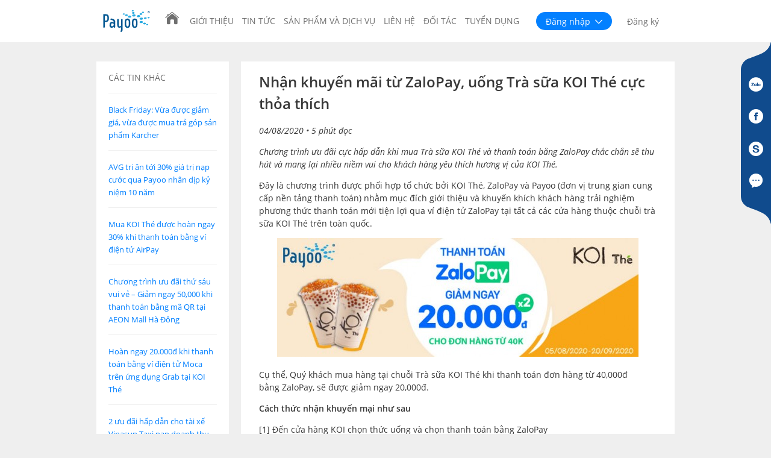

--- FILE ---
content_type: text/html; charset=UTF-8
request_url: https://newsandbox.payoo.com.vn/tin-tuc/nhan-khuyen-mai-tu-zalopay-uong-tra-sua-koi-the-cuc-thoa-thich-8294.html
body_size: 10945
content:
<!DOCTYPE html><html>
<head>
	<meta charset="utf-8">
	<title>Payoo - Nhận khuyến mãi từ ZaloPay, uống Trà sữa KOI Thé cực thỏa thích</title>
	<meta property="og:locale" content="vi_VN">
<meta property="og:site_name" content="Payoo">
<meta property="og:title" content="Nhận khuyến mãi từ ZaloPay, uống Trà sữa KOI Thé cực thỏa thích">
<meta property="og:type" content="article">
<meta property="og:description" content="Chương trình ưu đãi cực hấp dẫn khi mua Trà sữa KOI Thé và thanh toán bằng ZaloPay chắc chắn sẽ thu hút và mang lại nhiều niềm vui cho khách hàng yêu thích hương vị của KOI Thé.">
<meta property="og:url" content="https://newsandbox.payoo.com.vn/tin-tuc/nhan-khuyen-mai-tu-zalopay-uong-tra-sua-koi-the-cuc-thoa-thich-8294.html">
<meta property="og:image" content="https://newsandbox.payoo.com.vn/img/content/2020/11/banner_koithe_707x232-1.jpg">
<meta property="og:image:secure_url" content="https://newsandbox.payoo.com.vn/img/content/2020/11/banner_koithe_707x232-1.jpg">
<meta property="twitter:card" content="summary_large_image">
<meta property="twitter:title" content="Nhận khuyến mãi từ ZaloPay, uống Trà sữa KOI Thé cực thỏa thích">
<meta property="twitter:description " content="Chương trình ưu đãi cực hấp dẫn khi mua Trà sữa KOI Thé và thanh toán bằng ZaloPay chắc chắn sẽ thu hút và mang lại nhiều niềm vui cho khách hàng yêu thích hương vị của KOI Thé.">
<meta property="twitter:image" content="https://newsandbox.payoo.com.vn/img/content/2020/11/banner_koithe_707x232-1.jpg">
<meta name="description" content="Chương trình ưu đãi cực hấp dẫn khi mua Trà sữa KOI Thé và thanh toán bằng ZaloPay chắc chắn sẽ thu hút và mang lại nhiều niềm vui cho khách hàng yêu thích hương vị của KOI Thé.">
<meta name="viewport" content="width=device-width, initial-scale=1.0">
<meta name="format-detection" content="telephone=no">
<meta http-equiv="X-UA-Compatible" content="IE=edge">
<meta http-equiv="Cache-Control" content="public, max-age=86400, must-revalidate">
	
	<!-- Le styles -->
	<link href="&#x2F;theme&#x2F;css&#x2F;content.min.css&#x3F;v&#x3D;1767155159" media="screen" rel="stylesheet" type="text&#x2F;css">
<link href="&#x2F;theme&#x2F;css&#x2F;aos.min.css&#x3F;v&#x3D;1767155159" media="screen" rel="stylesheet" type="text&#x2F;css">
<link href="&#x2F;blockslider&#x2F;blockslider.min.css&#x3F;v&#x3D;1767155159" media="screen" rel="stylesheet" type="text&#x2F;css">
<link href="&#x2F;theme&#x2F;img&#x2F;favicon.ico&#x3F;v&#x3D;1767155159" rel="icon" type="image&#x2F;x-icon">
	<!-- Scripts -->
	<script  src="&#x2F;theme&#x2F;js&#x2F;jquery.min.js&#x3F;v&#x3D;1767155159"></script><script async src="//www.googletagmanager.com/gtag/js?id=UA-6543736-7"></script>
<script>
  window.dataLayer = window.dataLayer || [];
  function gtag(){dataLayer.push(arguments);}
  gtag('js', new Date());

  gtag('config', 'UA-6543736-7');
</script>
</head>
<body>
<div class="header">
	<div class="container">
		<nav class="navbar navbar-inverse navbar-fixed-top" role="navigation">
			<a class="navbar-brand brand-logo" href="/trang-chu"></a>
			<div class="navbar-collapse" id="top-navigation" role="navigation">
	<ul class="navbar-nav mr-auto navigation">
		<li class="home-nav"><a href="https://sbb.payoo.com.vn"> </a></li><li class=""><a href="/payoo-la-ai.html">Giới thiệu</a></li><li class=""><a href="/tin-tuc">Tin tức</a></li><li class=""><a href="/tin-tuc/?page_id=9134">Sản phẩm và Dịch vụ</a></li><li class=""><a href="/lien-he.html">Liên hệ</a></li><li class=""><a href="/doi-tac.html">Đối tác</a></li><li class=""><a href="/tuyen-dung/thong-tin-tuyen-dung.html">Tuyển dụng</a></li>	</ul>
</div>		</nav>
        <div class="top-right">
			
	<div class="menu-authentication">
        <a href="/trang-chu" class="home-nav icon icon-home mobile-only"></a>
		<a href="javascript:void(0)" id="sign-in">Đăng nhập <i class="icon-arrow_down2"></i></a>
		<a href="/dang-ky" class="btn" id="sign-up">Đăng ký</a>
	</div>
	<div class="menu-login">
		<div class="menu-login-personal"   
		onmouseenter="personal.play()" 
   		onmouseleave="personal.stop()">
			<a  href="/dang-nhap" class="menu-login-image">
				<lottie-player style="width: 118px; height: 118px" src="/json/personal/vi_ca_nhan.json?v=1767155159"  id="personal"  background="transparent"  speed="1"></lottie-player>
			</a>
			<div class="menu-login-text">
			<h1 class="menu-login-heading">Cá nhân</h1>
				<a class="menu-login-link" href="/dang-nhap">Đăng nhập</a>
			</div>
		</div>
		<div class="menu-login-business"
		onmouseenter="business.play()" 
   		onmouseleave="business.stop()">
			<a href="https://sandbox.payoo.com.vn/login_new.php?login=true" class="menu-login-image">
				<lottie-player style="width: 124px; height: 124px" src="/json/business/vi_doanh_nghiep.json?v=1767155159"  id="business"  background="transparent"  speed="1"></lottie-player>
			</a>
			<div class="menu-login-text">
				<h1 class="menu-login-heading">Doanh nghiệp</h1>
				<a class="menu-login-link" href="https://sandbox.payoo.com.vn/login_new.php?login=true">Đăng nhập</a>
			</div>
		</div>
	</div>

        </div>
	</div>
</div>



<div class="news-page news-single container">
		
		<div class="sidebar-wrapper">
            <div class="menu-other-news-container">
			<ul class="news-sidebar">
				<li class="menu-item menu-heading">Các tin khác</li>
				<li class="menu-item"><a href="/tin-tuc/black-friday-vua-duoc-giam-gia-vua-duoc-mua-tra-gop-san-pham-karcher.html" class="menu-link">Black Friday: Vừa được giảm giá, vừa được mua trả góp sản phẩm Karcher</a></li><li class="menu-item"><a href="/tin-tuc/avg-tri-an-toi-30-gia-tri-nap-cuoc-qua-payoo-nhan-dip-ky-niem-10-nam.html" class="menu-link">AVG tri ân tới 30% giá trị nạp cước qua Payoo nhân dịp kỷ niệm 10 năm</a></li><li class="menu-item"><a href="/tin-tuc/mua-koi-the-duoc-hoan-ngay-30-khi-thanh-toan-bang-vi-dien-tu-airpay-8351.html" class="menu-link">Mua KOI Thé được hoàn ngay 30% khi thanh toán bằng ví điện tử AirPay</a></li><li class="menu-item"><a href="/tin-tuc/chuong-trinh-uu-dai-thu-sau-vui-ve-giam-ngay-50-000-khi-thanh-toan-bang-ma-qr-tai-aeon-mall-ha-dong-8349.html" class="menu-link">Chương trình ưu đãi thứ sáu vui vẻ &#8211; Giảm ngay 50,000 khi thanh toán bằng mã QR tại AEON Mall Hà Đông</a></li><li class="menu-item"><a href="/tin-tuc/hoan-ngay-20000d-khi-thanh-toan-bang-vi-dien-tu-moca-tren-ung-dung-grab-tai-koi-the-8342.html" class="menu-link">Hoàn ngay 20.000đ khi thanh toán bằng ví điện tử Moca trên ứng dụng Grab tại KOI Thé</a></li><li class="menu-item"><a href="/tin-tuc/2-uu-dai-hap-dan-cho-tai-xe-vinasun-taxi-nap-doanh-thu-qua-payoo-8340.html" class="menu-link">2 ưu đãi hấp dẫn cho tài xế Vinasun Taxi nạp doanh thu qua Payoo</a></li>			</ul>
            </div>
		</div>
	
		<div class="main-detail">
	  <div class="news-detail">
			<h1 class="news-detail-title">Nhận khuyến mãi từ ZaloPay, uống Trà sữa KOI Thé cực thỏa thích</h1><p class="news-detail-publishdate">04/08/2020		<span class="estimated-time"></span></p><p><em>Chương trình ưu đãi cực hấp dẫn khi mua Trà sữa KOI Thé và thanh toán bằng ZaloPay chắc chắn sẽ thu hút và mang lại nhiều niềm vui cho khách hàng yêu thích hương vị của KOI Thé. </em></p>
<p>Đây là chương trình được phối hợp tổ chức bởi KOI Thé, ZaloPay và Payoo (đơn vị trung gian cung cấp nền tảng thanh toán) nhằm mục đích giới thiệu và khuyến khích khách hàng trải nghiệm phương thức thanh toán mới tiện lợi qua ví điện tử ZaloPay tại tất cả các cửa hàng thuộc chuỗi trà sữa KOI Thé trên toàn quốc. </p>
<p style="text-align: center;"><img decoding="async" src="/img/content/2020/11/banner_koithe_707x232.jpg" style="width:600px;"></p>
<p>Cụ thể, Quý khách mua hàng tại chuỗi Trà sữa KOI Thé khi thanh toán đơn hàng từ 40,000đ bằng ZaloPay, sẽ được giảm ngay 20,000đ.</p>
<p><strong>Cách thức nhận khuyến mại như sau</strong></p>
<p>[1] Đến cửa hàng KOI chọn thức uống và chọn thanh toán bằng ZaloPay<br />
[2] Mở ứng dụng ZaloPay và chọn [Quét mã QR].<br />
[3] ZaloPay sẽ tự động giảm giá 20,000đ cho đơn hàng từ 40,000đ trở lên.<br />
[4] Khách hàng kiểm tra số tiền sau khi giảm giá và bấm [Xác nhận].</p>
<p><strong>1. Thời gian nhận ưu đãi:</strong> Từ 05/08 – 20/09/2020.</p>
<p><strong>2. Đối tượng chương trình:</strong> Tất cả khách hàng đến mua trực tiếp tại chuỗi Trà sữa KOI Thé.</p>
<p><strong>3. Điều kiện áp dụng:</strong><br />
&#8211; Ưu đãi dành cho 4,999 giao dịch nhận khuyến mại đầu tiên.<br />
&#8211; Mỗi ZaloPay ID/số điện thoại được nhận ưu đãi: 01 lần/ngày và tối đa 02 lần/toàn thời gian chương trình.<br />
&#8211; Chương trình áp dụng đồng thời với các khuyến mãi khác của KOI (nếu có).<br />
&#8211; Chương trình không áp dụng cho thẻ ảo, thẻ trả trước (prepaid card).<br />
&#8211; Không áp dụng hoàn tiền hoặc hủy hoặc đổi trả đơn hàng đối với các giao dịch được hưởng hoàn tiền từ chương trình khuyến mại.<br />
&#8211; ZaloPay sẽ chỉ hỗ trợ giải quyết các khiếu nại sau 3 ngày làm việc kể từ ngày kết thúc chương trình khuyến mại.<br />
&#8211; Chương trình sẽ kết thúc khi: [A] hết số lượng ưu đãi hoặc [B] hết thời gian chương trình, tùy theo điều kiện nào đến trước hoặc [C] hệ thống phát hiện dấu hiệu đầu cơ gian lận từ phía người dùng|đối tác<br />
 </p>
<p><strong>4. Địa chỉ các cửa hàng KOI Thé trên toàn quốc</strong><br />
 </p>
<table align="center" border="1" cellpadding="2" cellspacing="1" style="width:600px;">
<tbody>
<tr>
<td><strong>STT</strong></td>
<td style="text-align: center;"><strong>Địa chỉ</strong></td>
</tr>
<tr>
<td>1</td>
<td>KOI Thé Ngô Đức Kế, 76 Ngô Đức Kế, Quận 1, TP.HCM</td>
</tr>
<tr>
<td>2</td>
<td>KOI Thé Sài Gòn Garden, 108-110 Hồ Tùng Mậu, Quận 1, TP.HCM</td>
</tr>
<tr>
<td>3</td>
<td>KOI Thé Nowzone,  Tầng 1 TTTM Nowzone, 235 Nguyễn Văn Cừ, Quận 1, TP.HCM</td>
</tr>
<tr>
<td>4</td>
<td>KOI Thé Pasteur,  120 Pasteur, Quận 1, TP.HCM</td>
</tr>
<tr>
<td>5</td>
<td>KOI Thé Vincom Đồng Khởi, 72 Lê Thánh Tôn, Quận 1, TP.HCM</td>
</tr>
<tr>
<td>6</td>
<td>KOI Thé Vincom Mega Mall , số 161 Xa Lộ Hà Nội, Quận 2, TP.HCM</td>
</tr>
<tr>
<td>7</td>
<td>KOI Thé Estella, 88 Song Hành, Quận 2, TP.HCM</td>
</tr>
<tr>
<td>8</td>
<td>KOI Thé Cao Thắng, 62C Đường Cao Thắng, Quận 3, TP.HCM</td>
</tr>
<tr>
<td>9</td>
<td>KOI Thé Garden Mall, 190 Hồng Bàng, Quận 5, TP.HCM</td>
</tr>
<tr>
<td>10</td>
<td>KOI Thé SC Vivo City, 01-16, 1058 Nguyễn Văn Linh, Quận 7, TP.HCM</td>
</tr>
<tr>
<td>11</td>
<td>KOI Thé Lotte Mart, 1F-31, Lotte Mart, 569 Nguyễn Hữu Thọ, Quận 7, TP.HCM</td>
</tr>
<tr>
<td>12</td>
<td>KOI Thé Nguyễn Đức Cảnh, 157 Nguyễn Đức Cảnh, Quận 7, TP.HCM</td>
</tr>
<tr>
<td>13</td>
<td>KOI Thé Crescent Mall, GF-54, Crescent Mall, Đường Tôn Dật Tiên,  Quận 7, TP.HCM</td>
</tr>
<tr>
<td>14</td>
<td>KOI Thé Nguyễn Tri Phương &#8211; 266 Nguyễn Tri Phương, Quận 10, TP.HCM</td>
</tr>
<tr>
<td>15</td>
<td>KOI Thé Phan Xích Long &#8211; 220 Phan Xích Long, Quận  Phú Nhuận, TP.HCM</td>
</tr>
<tr>
<td>16</td>
<td>KOI Thé Phan Xích Long Express, 317-319 Phan Xích Long, Quận Phú Nhuận, TP.HCM</td>
</tr>
<tr>
<td>17</td>
<td>KOI Thé Pearl Plaza &#8211; 561 Điện Biên Phủ, Quận Bình Thạnh, TP.HCM</td>
</tr>
<tr>
<td>18</td>
<td>KOI Thé Gò Vấp &#8211; L6.02 Khu dân cư City Land, Đường Phan Văn Trị,  Quận Gò Vấp, TP.HCM</td>
</tr>
<tr>
<td>19</td>
<td>KOI Thé Võ Văn Ngân, 372 Võ Văn Ngân, Quận Thủ Đức, TP.HCM</td>
</tr>
<tr>
<td>20</td>
<td>KOI Thé Aeon Bình Tân &#8211; Lô F29B, số 01 đường số 17A,  Quận Bình Tân, TP.HCM</td>
</tr>
<tr>
<td>21</td>
<td>KOI Thé Aeon Mall Tân Phú, F70, Số 30 Đường Bờ Bao Tân Thắng, Quận Tân Phú, TP.HCM</td>
</tr>
<tr>
<td>22</td>
<td>KOI Thé Bàu Cát, 172 Bàu Cát, Quận Tân Bình, TP.HCM</td>
</tr>
<tr>
<td>23</td>
<td>KOI Thé Phạm Ngọc Thạch, L1-16 Vincom Phạm Ngọc Thạch, Đống Đa, Hà Nội</td>
</tr>
<tr>
<td>24</td>
<td>KOI Thé Royal City, B1-R3-K4B Vincom Mega Mall Royal City, 72A Nguyễn Trãi, Thượng Đình, Thanh Xuân, Hà Nội</td>
</tr>
<tr>
<td>25</td>
<td>KOI Thé Aeon Mall Hà Đông, T145-1, TTTM AEONMALL Hà Đông, Tổ dân phố Hoàng Văn Thụ, P. Dương Nội, Q.Hà Đông, Hà Nội</td>
</tr>
<tr>
<td>26</td>
<td>KOI Thé Vincom Times City, TN-K3-K4, Vincom Mega Mall Times City 458 Phố Minh Khai, Vĩnh Phú, Hai Bà Trưng, Hà Nội</td>
</tr>
<tr>
<td>27</td>
<td>KOI Thé Đại Lộ Bình Dương,  621A Đại Lộ Bình Dương, xã Hiệp Thành, Bình Dương</td>
</tr>
<tr>
<td>28</td>
<td>KOI Thé Bình Dương Square, Căn hộ SH 7 &#8211; Tòa nhà Biconsi Tower, Đường số 01, Bình Dương Square, TP.Thủ Dầu Một, Bình Dương</td>
</tr>
</tbody>
</table>
<p> </p>
<p>Quý khách hàng có nhu cầu cần hỗ trợ, xin vui lòng liên hệ chúng tôi:<br />
• Hotline ZaloPay: 1900 54 54 36<br />
• Hotline Payoo: <a href="tel:1900545478">1900 54 54 78</a></p>
	    </div>
	</div>
</div>
<br class="clear" />




<div class="sidebar-right">
	<div class="background">
		<div class="social">
								<a id="9237" 						href="/thong-bao/huong-dan-chat-voi-ho-tro-khach-hang-tren-zalo-page.html"
												 data-href='/thong-bao/huong-dan-chat-voi-ho-tro-khach-hang-tren-zalo-page.html' data-title='Zalo'						>
						<span class="icon icon-zalo"></span>
					</a>
									<a id="9239" target='_blank'						href="https://www.facebook.com/PayooPage/"
																		>
						<span class="icon icon-facebook"></span>
					</a>
									<a id="9240" 						href="skype:payoo_cs1?chat"
																		>
						<span class="icon icon-skype"></span>
					</a>
									<a id="9241" target='_blank'						href="https://hotro.payoo.vn/?lang=vi"
																		>
						<span class="icon icon-chat"></span>
					</a>
						</div>
	</div>
</div>




<div class="block suggest">
	<div class="container">
		<div class="row">
			<div class="col-left">
                <div id="for-seller">
    <h2 class="text-upper-case">Dành cho người bán</h2>
    <hr/>
    <ul>
        <li class="icon icon-tragop0 red-bg text-white text-center"  style="cursor:pointer;" onclick="window.open('https://tragop.payoo.vn/', '_blank');">
            <label class="text-upper-case text-bold" style="cursor:pointer;">Chuyển đổi trả góp</label>
        </li>
        <li class="icon icon-congthanhtoan green-bg text-white text-center"  style="cursor:pointer;" onclick="window.open('https://onestop.payoo.vn/', '_blank');">
            <label class="text-upper-case text-bold" style="cursor:pointer;">Cổng thanh toán</label>
        </li>
        <li class="icon icon-pos blue-bg text-white text-center"  style="cursor:pointer;" onclick="window.open('https://payoo.vn/tin-tuc/thiet-bi-thanh-toan', '_blank');">
            <label class="text-upper-case text-bold" style="cursor:pointer;">Thiết bị thanh toán</label>
        </li>
    </ul>
</div>
<div id="for-buyer">
    <h2 class="text-upper-case">Dành cho người mua</h2>
    <hr/>
    <ul>
        <li class="icon icon-hoadon pink-bg text-white text-center" style="cursor:pointer;" onclick="window.open('https://bill.payoo.vn/');">
            <label class="text-upper-case text-bold" style="cursor:pointer;">Thanh toán hóa đơn</label>
        </li>
        <li class="icon icon-topup orange-bg text-white text-center"  style="cursor:pointer;" onclick="window.open('https://topup.payoo.vn/');">
            <label class="text-upper-case text-bold" style="cursor:pointer;">Nạp tiền điện thoại</label>
        </li>
        <li class="icon icon-muamathe purple-bg text-white text-center"  style="cursor:pointer;" onclick="window.open('https://napthe.payoo.vn/');">
            <label class="text-upper-case text-bold" style="cursor:pointer;">Thẻ game điện thoại</label>
        </li>
    </ul>
</div>			</div>
			<div class="col-right">
				<a class="download" href="/download-app" target="_blank">
					<div class="qr-code-field">
						<div class="download-title text-small">Tải ứng dụng</div>
						<div class="qr">
							<div class="qr-icons">
								<span class="icon-ios"></span>
								<span class="icon-android"></span>
							</div>
							<div>
								<img src="/img/qr-download-app.png?v=1767155159" class="qr-code" width="90"
								     height="90"/>
							</div>
						</div>
					</div>
				</a>
			</div>
		</div>
	</div>
</div>
<div class="info">
    <div class="container">
		<div class="row">
            <div class="col">
                <img src="/theme/img/payoo.svg?v=1767155159" class="logo" height="53"/>
	                            <a href="tel:1900545478" class="contact-btn"><span
                            class="icon-dienthoai"></span> 1900 54 54 78</a>
            </div>
		</div>
        <div class="row">
            <div class="col">
                <p class="text-small">CÔNG TY CP DỊCH VỤ TRỰC TUYẾN CỘNG ĐỒNG VIỆT</p>
	            <ul class="navigation">
    <li>
        <a href="&#x2F;thoa-thuan-nguoi-su-dung.html">Thỏa thuận người sử dụng</a>
    </li>
    <li>
        <a href="&#x2F;chinh-sach-quyen-rieng-tu.html">Chính sách quyền riêng tư</a>
    </li>
    <li>
        <a href="&#x2F;tuyen-dung&#x2F;thong-tin-tuyen-dung.html">Tuyển dụng</a>
    </li>
    <li>
        <a href="&#x2F;kb&#x2F;trung-tam-tro-giup.html">Trung tâm trợ giúp</a>
    </li>
</ul>	            <ul class="navigation">
    <li>
        <a href="https&#x3A;&#x2F;&#x2F;tragop.payoo.vn&#x2F;" target="_blank">Dịch vụ trả góp</a>
    </li>
    <li>
        <a href="https&#x3A;&#x2F;&#x2F;onestop.payoo.vn" target="_blank">Cổng thanh toán</a>
    </li>
    <li>
        <a href="https&#x3A;&#x2F;&#x2F;bill.payoo.vn&#x2F;" target="_blank">Thanh toán hóa đơn</a>
    </li>
    <li>
        <a href="&#x2F;diem-giao-dich.html">Điểm giao dịch</a>
    </li>
    <li>
        <a href="https&#x3A;&#x2F;&#x2F;mpos.payoo.vn" target="_blank">mPos</a>
    </li>
    <li>
        <a href="https&#x3A;&#x2F;&#x2F;topup.payoo.vn" target="_blank">Nạp TOPUP</a>
    </li>
    <li>
        <a href="https&#x3A;&#x2F;&#x2F;napthe.payoo.vn" target="_blank">Nạp thẻ điện thoại</a>
    </li>
</ul>            </div>
            <div class="col col-sm text-small">
                <p class="text-upper-case">Trụ sở chính (Tp.HCM)</p>
                <div>35 Nguyễn Huệ, phường Bến Nghé, quận 1, Tp. Hồ Chí Minh</div>
                <div>Tel: <a href="tel:842839117147">(84-28) 3911 7147</a></div>
                <div>Fax: (84-28) 3911 7144</div>
                <div>Website: <a href="https://newsandbox.payoo.com.vn" class="text-blue">https://newsandbox.payoo.com.vn</a></div>
                <div>Email: <a href="mailto:support@payoo.vn">support@payoo.vn</a></div>
            </div>
            <div class="col col-sm text-small">
                <p class="text-upper-case">Văn phòng đại diện (Hà Nội)</p>
                <div>Tầng 6, Tòa nhà NeLumbo, 114 An Trạch, phường Cát Linh, quận Đống Đa, Hà Nội</div>
                <div>Tel: <a href="tel:842437368629">(84-24) 3736 8629</a></div>
                <div>Fax: (84-24) 3736 8628</div>
            </div>
        </div>
        <div class="row">
            <div class="col text-tiny alignmiddle">
                Giấy phép số 275/GP-CBC do Bộ TT và TT, cấp ngày 27/06/2008<br />
Giấy phép thanh toán trực tuyến số 27/GP-NHNN ngày 23/11/2015            </div>
            <div class="col alignmiddle">
				            </div>
            <div class="col alignright alignmiddle">
                <a href="https://www.nttdata.com/global/en/" target="_blank">
                    <img src="/theme/img/nttd-logo.png?v=1?v=1767155159" height="35"/>
                </a>
            </div>
        </div>
	</div>
</div>



<script  src="&#x2F;theme&#x2F;js&#x2F;popper.min.js&#x3F;v&#x3D;1767155159"></script>
<script  src="&#x2F;theme&#x2F;js&#x2F;bootstrap.min.js&#x3F;v&#x3D;1767155159"></script>
<script  src="&#x2F;theme&#x2F;js&#x2F;jquery-easing.min.js&#x3F;v&#x3D;1767155159"></script>
<script  src="&#x2F;theme&#x2F;js&#x2F;aos.min.js&#x3F;v&#x3D;1767155159"></script>
<script  src="&#x2F;theme&#x2F;js&#x2F;siema.min.js&#x3F;v&#x3D;1767155159"></script>
<script  src="&#x2F;js&#x2F;waypoints&#x2F;jquery.waypoints.min.js&#x3F;v&#x3D;1767155159"></script>
<script  src="&#x2F;blockslider&#x2F;blockslider.min.js&#x3F;v&#x3D;1767155159"></script>
<script  src="&#x2F;js&#x2F;script.min.js&#x3F;v&#x3D;1767155159"></script>
<script  src="&#x2F;theme&#x2F;js&#x2F;script.min.js&#x3F;v&#x3D;1767155159"></script>
<script >
    //<!--
    		$(document).ready(function () {
			var newsWords = 0;
			var wordPerMinute = 200;
			if ($('.main-detail').length) {
				var newsContent = $('.main-detail').text();
				newsWords = newsContent.split(" ").length;
			}
			var newsTotalTime = newsWords / wordPerMinute;
			var newsMinute = Math.ceil(newsTotalTime);
			
			$('.estimated-time').text('• '+ newsMinute + ' phút đọc'); 
		});
    //-->
</script>
<script  src="&#x2F;theme&#x2F;js&#x2F;lottie-player.min.js&#x3F;v&#x3D;1767155159"></script>
<script >
    //<!--
    $(document).click(function(e) {
	$(".user-dropdown>.user-menu").removeClass("show");
	if ($(e.target).closest(".header").length === 0) {
		$(".menu").css("height", 0)
		$(".burger").removeClass("is-active");
		$(".header").removeClass("is-active");
		if ($(".header").hasClass("show")) {
			$(".header").removeClass("show");
			$(".menu-login").css("height", 0);
		}
		
	}
});
$(".user-dropdown>.icon-avatar").click(function(e) {
	$(".user-dropdown>.user-menu").toggleClass("show");
    e.stopPropagation();
});
var currentMenuHeight = $(".menu").prop("scrollHeight");

$("#sign-in").on("click", function (e) {
	e.preventDefault();
	$(".header").toggleClass("show");
	if ($(".header").hasClass("show")) {
		$(".menu-login").css("height", 310 + 'px');
		$(".menu").css("height", 300 + 'px')
	} else {
		$(".menu-login").css("height", 0);
		$(".menu").css("height", currentMenuHeight);
	
	}
	
});


    //-->
</script>
<script >
    //<!--
    $(document).ready(function() {
	$('.sidebar-right .social a').click(function (e) {
		if ($(this).data('href')) {
			e.preventDefault();
			var modal = $('<div class="modal" tabindex="-1" role="dialog" id="sidebar-modal">' +
				'<div class="modal-dialog modal-dialog-centered" role="document">' +
				'<div class="modal-content">' +
						'<div class="modal-header">' +
							'<div class="modal-title"></div>' +
							'<button type="button" class="close" data-dismiss="modal" aria-label="Close"><span aria-hidden="true">×</span></button>' +
						'</div>' +
						'<div class="modal-body"><iframe style="border: 0;" scrolling="yes" width="100%"></iframe>' +
						'</div>' +
						'<div class="modal-footer">'+
							'<button type="button" class="btn btn-default" data-dismiss="modal">Đóng</button>' +
						'</div>' +
					'</div>' +
				'</div>' +
			'</div>')
			var iframe = modal.find('iframe');
			iframe.attr('src', $(this).data('href'));
			modal.find('.modal-title').text($(this).data('title'));
			modal.modal('toggle');
			$(modal).on('hidden.bs.modal', function (e) {
				modal.remove();
			});
			$(iframe).on('load', function() {
				$(this).height( $(this).contents().find("body").height() );
			});
		} else if ($(this).data('alert')) {
			e.preventDefault();
			alert($(this).data('alert'))
		}
	});
});

    //-->
</script><script type="text/javascript">
    $(document).ready(function($) {
        $('.counter>span').counterUp({
            delay: 10,
            time: 1000
        });
	});
	
	$(window).scroll(function (event) {
    	var scrollHeight = $(window).scrollTop();
		if (scrollHeight > 0 ) {
			$('.header').addClass('is-scroll');
		} else {
			$('.header').removeClass('is-scroll');
		}
	});
	$(window).scroll();

    $(".animate").each(function(){
        var $e = $(this);
        var classes = $e.attr("class").match(/animate-([a-z-]+)/g);

        for (var i in classes) {
            $e.attr("data-aos", classes[i].substr(8));
        }
    });
	AOS.init();


    $.each($('.wp-block-latest-posts'), function (index, element) {
        var items = $(element).find('li');
        $.each(items, function (index, item) {
           var featuredImage = $(item).find('.wp-block-latest-posts__featured-image');
            if (featuredImage.length === 0) {
                var linkItem = $(item).find('a')
                var hrefPost = linkItem ? linkItem.attr('href') : '#';
                var template = '<div class="wp-block-latest-posts__featured-image"><a href="' + hrefPost + '"><img src="/theme/img/news-default.svg"></a></div>';
                $(item).prepend(template)
            }
        });
    });

	$.each($('.make-slide .wp-block-latest-posts__post-date'), function (index, element) {
		$('.wp-block-latest-posts__featured-image').eq(index).after($(element).clone());
		$(element).remove()
	});

	const slideSelector = $('.make-slide');

	if (slideSelector.length > 0) {
		var columns = slideSelector.attr('class').match(/columns-(\d)/);
		const siema = new Siema({
			selector: '.make-slide',
			duration: 200,
			easing: 'ease-out',
			perPage: columns ? parseInt(columns[1]) : 3,
			startIndex: 0,
			draggable: false,
			multipleDrag: false,
			threshold: 20,
			loop: true,
			rtl: false,
		});

		setInterval(function () {
			siema.next();
		}, 6000);

		$(".latest-news .wp-block-group__inner-container").append('<span class="latest-prev icon-back"></span>');
		$(".latest-news .wp-block-group__inner-container").append('<span class="latest-next icon-next"></span>');

		$(".latest-prev").click(function () {
			siema.prev();
		});

		$(".latest-next").click(function () {
			siema.next();
		});
	}

	$('.wp-block-latest-posts__list.is-accordion .wp-block-latest-posts__post .wp-block-latest-posts__post-title, .wp-block-latest-posts__list.is-accordion .wp-block-latest-posts__post .wp-block-latest-posts__featured-image').click(function (e) {
		e.preventDefault();	
		var parent = $(this).parent();
        $(parent).prevAll().removeClass('show');
        $(parent).nextAll().removeClass('show');
        $(parent).parent().find('.wp-block-latest-posts__post-full-content,.wp-block-latest-posts__post-post-excerpt').height(0);
        $(parent).toggleClass('show');
		var content = $(parent).find('.wp-block-latest-posts__post-full-content,.wp-block-latest-posts__post-post-excerpt');
		if ($(parent).hasClass('show')) {
			content.height(content.prop('scrollHeight'));
		} else {
			content.height(0);
		}
	});

	if ($('.wp-block-latest-posts__list.has-decimal').length) {
		$.each($('.wp-block-latest-posts__list.has-decimal'), function(key, element) {
			$.each($(element).find('.wp-block-latest-posts__post'), function (keyPost, postElement) {
				var elementTitle = $(postElement).find('.wp-block-latest-posts__post-title');
				var num = keyPost + 1;
				elementTitle.text(num + '. ' + elementTitle.text())
			});
		})
	}


	if ($("#accordion").length) {
		
		$("#accordion .collapse").each(function (index, collapse) {
			$(collapse).attr("data-parent", "#accordion")
		})

		$('#accordion [data-toggle="collapse"]').click(function(e) { 
			if (!$(this).hasClass('collapsed')) { 
				e.stopPropagation(); 
			} 
		});
		
		if (window.location.hash.length !== 0) {
			if ($(window.location.hash).length) {
				$(window.location.hash).collapse({
					toggle: true
				})
				$('[data-toggle="collapse"]][href="' + window.location.hash + '"]').trigger("click");
			}
		}
	}

	var navbarHeight = $('.header').height();
	function offsetAnchor() {
		if (window.location.hash.length) {
			window.scrollTo(window.scrollX, window.scrollY - navbarHeight);
		}
	}
	$(document).on('click', 'a[href^="#"]', function(event) {
		setTimeout(offsetAnchor, 0)
	});

	setTimeout(offsetAnchor, 0)

	if ("onhashchange" in window) {
		window.onhashchange = offsetAnchor;
	}

</script>
		<style type="text/css">
			.text-oldversion {
				font-size: 10px;
				font-weight: 700;
				margin-bottom: -6px;
			}

			.link-oldversion {
				display: inline-block;
				margin-bottom: 8px;
			}
			.link-oldversion .arrow {
				margin-right: 6px;
				padding-bottom: 2px;
			}

			.beta-notice {
				border: 1px solid #4CA4DB;
				background-color: #F1F6FF;
				border-radius: 2px;
				padding: 8px 8px !important;
				color: #005691;
				display: flex;
				align-items: center;
				font-size: 12.5px;
			}
			.beta-icon-notice {
				margin-right: 7px;
			}
			.redirect-old-version {
				color: #FF8B22;
				font-style: italic;
				text-decoration: underline;
			}
		</style>
		<script type="text/javascript">
			$(document).ready(function () {
				$('#login-page .redirect-old-version').click(function(e){
					e.preventDefault();
					document.cookie = "version=1; path=/; Secure"
					window.location.href = "https://sandbox.payoo.com.vn/login_new.php?login=true"
				})

				if ($('.beta-notice').length > 0) {
					$('.beta-notice').prepend('<li class="beta-icon-notice"><img alt="" src="[data-uri]" /></li>');
				}
			});
		</script>
		</body>

</html>

--- FILE ---
content_type: text/css
request_url: https://newsandbox.payoo.com.vn/blockslider/blockslider.min.css?v=1767155159
body_size: 7553
content:
.slick-slider {
	position: relative;
	display: block;
	-webkit-box-sizing: border-box;
	box-sizing: border-box;
	-webkit-user-select: none;
	-moz-user-select: none;
	-ms-user-select: none;
	user-select: none;
	-webkit-touch-callout: none;
	-khtml-user-select: none;
	-ms-touch-action: pan-y;
	touch-action: pan-y;
	-webkit-tap-highlight-color: transparent
}

.slick-list {
	position: relative;
	display: block;
	overflow: hidden;
	margin: 0;
	padding: 0
}

.slick-list:focus {
	outline: none
}

.slick-list.dragging {
	cursor: pointer;
	cursor: hand
}

.slick-slider .slick-track,
.slick-slider .slick-list {
	-webkit-transform: translate3d(0, 0, 0);
	-ms-transform: translate3d(0, 0, 0);
	transform: translate3d(0, 0, 0)
}

.slick-track {
	position: relative;
	top: 0;
	left: 0;
	display: block;
	margin-left: auto;
	margin-right: auto
}

.slick-track:before,
.slick-track:after {
	display: table;
	content: ""
}

.slick-track:after {
	clear: both
}

.slick-loading .slick-track {
	visibility: hidden
}

.slick-slide {
	display: none;
	float: left;
	height: 100%;
	min-height: 1px
}

[dir="rtl"] .slick-slide {
	float: right
}

.slick-slide img {
	display: block
}

.slick-slide.slick-loading img {
	display: none
}

.slick-slide.dragging img {
	pointer-events: none
}

.slick-initialized .slick-slide {
	display: block
}

.slick-loading .slick-slide {
	visibility: hidden
}

.slick-vertical .slick-slide {
	display: block;
	height: auto;
	border: 1px solid transparent
}

.slick-arrow.slick-hidden {
	display: none
}

.cwp_block_slider {
	position: relative
}

.cwp-block-slider-main .slick-dots {
	padding: 0;
	margin: 0;
	-webkit-transition: 0.5s;
	-o-transition: 0.5s;
	transition: 0.5s
}

.cwp-block-slider-main .cwp-block_slider-nav {
	position: absolute;
	top: 50%;
	-webkit-transform: translateY(-50%);
	-ms-transform: translateY(-50%);
	transform: translateY(-50%)
}

.cwp-block-slider-main .cwp-block_slider-nav .cwp-block-next {
	right: 0 !important;
	float: right
}

.cwp-block-slider-main.slick-vertical .slick-track {
	display: block !important
}

.cwp-block-slider-main.slick-vertical .slick-track .slick-slide {
	height: auto
}

.cwp-block-slider-main .slick-dots {
	position: absolute;
	-webkit-transform: translate(-50%, -50%);
	-ms-transform: translate(-50%, -50%);
	transform: translate(-50%, -50%)
}

.cwp-block-slider-pagin {
	-webkit-transition: 0.5s;
	-o-transition: 0.5s;
	transition: 0.5s
}

.cwp-dots-main {
	display: -ms-flexbox;
	display: flex;
	width: 100%;
	-ms-flex-pack: center;
	justify-content: center
}

.cwp-dots-main div {
	cursor: pointer;
	margin: 0px 6px;
	background: #eee;
	padding: 4px 15px;
	border-radius: 100%;
	font-size: 16px
}

.cwp-dots-main div.cwp-active {
	background: black !important;
	color: white !important
}

ul.slick-dots {
	list-style: none;
	display: -ms-flexbox;
	display: flex;
	-ms-flex-pack: center;
	justify-content: center;
	list-style-type: none
}

.slick-dots li div {
	background: black;
	border-radius: 100%;
	margin: 0px 5px;
	list-style-type: none
}

.slick-dots li {
	list-style-type: none
}

.slick-slide {
	position: relative
}

.cwp-block_slider-nav button {
	border: none
}

button.cwp-block-prev {
	position: absolute;
	-webkit-transform: translateY(-50%);
	-ms-transform: translateY(-50%);
	transform: translateY(-50%);
	border: none;
	padding: 5px 5px;
	cursor: pointer
}

button.cwp-block-next {
	position: absolute;
	-webkit-transform: translateY(-50%);
	-ms-transform: translateY(-50%);
	transform: translateY(-50%);
	border: none;
	padding: 5px 5px;
	cursor: pointer
}

.cwp_slider_wrap {
	background-size: cover
}

.cwp-block-prev,
.cwp-block-next {
	-webkit-transition: 0.5s;
	-o-transition: 0.5s;
	transition: 0.5s
}

.cwp-block-prev span.dashicons,
.cwp-block-next span.dashicons {
	vertical-align: sub
}

@media (max-width: 780px) {
	.cwp-block-slider-main .slick-slide {
		margin: 0px 0px !important
	}
}

.cwp-block-slider-main.slick-vertical .slick-slide {
	border: none
}

@-webkit-keyframes cwp-fadeIn {
	from {
		opacity: 0
	}
	to {
		opacity: 1
	}
}

@keyframes cwp-fadeIn {
	from {
		opacity: 0
	}
	to {
		opacity: 1
	}
}

@-webkit-keyframes cwp-slideInDown {
	from {
		-webkit-transform: translate3d(0, -100%, 0);
		transform: translate3d(0, -100%, 0);
		visibility: visible;
		opacity: 0
	}
	to {
		opacity: 1;
		-webkit-transform: translate3d(0, 0, 0);
		transform: translate3d(0, 0, 0)
	}
}

@keyframes cwp-slideInDown {
	from {
		-webkit-transform: translate3d(0, -100%, 0);
		transform: translate3d(0, -100%, 0);
		visibility: visible;
		opacity: 0
	}
	to {
		opacity: 1;
		-webkit-transform: translate3d(0, 0, 0);
		transform: translate3d(0, 0, 0)
	}
}

@-webkit-keyframes cwp-slideInLeft {
	from {
		-webkit-transform: translate3d(-100%, 0, 0);
		transform: translate3d(-100%, 0, 0);
		visibility: visible;
		opacity: 0
	}
	to {
		opacity: 1;
		-webkit-transform: translate3d(0, 0, 0);
		transform: translate3d(0, 0, 0)
	}
}

@keyframes cwp-slideInLeft {
	from {
		-webkit-transform: translate3d(-100%, 0, 0);
		transform: translate3d(-100%, 0, 0);
		visibility: visible;
		opacity: 0
	}
	to {
		opacity: 1;
		-webkit-transform: translate3d(0, 0, 0);
		transform: translate3d(0, 0, 0)
	}
}

@-webkit-keyframes cwp-slideInRight {
	from {
		-webkit-transform: translate3d(100%, 0, 0);
		transform: translate3d(100%, 0, 0);
		visibility: visible;
		opacity: 0
	}
	to {
		opacity: 1;
		-webkit-transform: translate3d(0, 0, 0);
		transform: translate3d(0, 0, 0)
	}
}

@keyframes cwp-slideInRight {
	from {
		-webkit-transform: translate3d(100%, 0, 0);
		transform: translate3d(100%, 0, 0);
		visibility: visible;
		opacity: 0
	}
	to {
		opacity: 1;
		-webkit-transform: translate3d(0, 0, 0);
		transform: translate3d(0, 0, 0)
	}
}

@-webkit-keyframes cwp-slideInUp {
	from {
		-webkit-transform: translate3d(0, 100%, 0);
		transform: translate3d(0, 100%, 0);
		visibility: visible;
		opacity: 0
	}
	to {
		opacity: 1;
		-webkit-transform: translate3d(0, 0, 0);
		transform: translate3d(0, 0, 0)
	}
}

@keyframes cwp-slideInUp {
	from {
		-webkit-transform: translate3d(0, 100%, 0);
		transform: translate3d(0, 100%, 0);
		visibility: visible;
		opacity: 0
	}
	to {
		opacity: 1;
		-webkit-transform: translate3d(0, 0, 0);
		transform: translate3d(0, 0, 0)
	}
}

.cwp_anim_appender {
	text-align: center
}

.cwp_anim_appender div {
	width: 100% !important;
	background-color: #0070a7
}

.cwp_options {
	padding: 20px
}

.cwp_slide_dir {
	display: -ms-flexbox;
	display: flex;
	-ms-flex-direction: column;
	flex-direction: column
}

.slick-slide .cwp_animator {
	opacity: 0
}

.wp-block-cwp-block-slider.cwp_block_slider {
	position: relative
}

.wp-block-cwp-block-slider.cwp_block_slider .cwp-block_slider-nav {
	position: absolute;
	top: 50%;
	width: 100%
}

.wp-block-cwp-block-slider.cwp_block_slider .cwp-block_slider-nav button.cwp-block-next {
	right: 0;
	float: right
}

.cwp_slider_wrap {
	display: -ms-flexbox !important;
	display: flex !important
}

.dashicons {
	font-family: 'payooicon';
}

.dashicons-arrow-right-alt2:before {
	 content: "\e83b";
}

.dashicons-arrow-left-alt2:before {
	content: "\e83a";
}

--- FILE ---
content_type: image/svg+xml
request_url: https://newsandbox.payoo.com.vn/theme/img/bg-sidebar.svg
body_size: 562
content:
<svg width="50" height="302" viewBox="0 0 50 302" fill="none" xmlns="http://www.w3.org/2000/svg">
<path fill-rule="evenodd" clip-rule="evenodd" d="M49.473 0.674023C47.849 8.26202 42.79 14.512 35.978 17.88C28.582 21.536 12.573 27.242 12.573 27.242C4.979 30.279 0 37.633 0 45.812V50.207V251.159V255.554C0 263.733 4.979 271.087 12.573 274.124C12.573 274.124 28.582 279.83 35.978 283.486C42.79 286.854 47.849 293.104 49.473 300.692C49.759 302.03 50 301.042 50 300.573V284.699V16.667V0.793023C50 0.324023 49.759 -0.663978 49.473 0.674023Z" fill="#104B8D"/>
</svg>


--- FILE ---
content_type: text/javascript
request_url: https://newsandbox.payoo.com.vn/theme/js/jquery-easing.min.js?v=1767155159
body_size: 2379
content:
(function(a){if(typeof define==="function"&&define.amd){define(["jquery"],function(b){return a(b)})}else{if(typeof module==="object"&&typeof module.exports==="object"){exports=a(require("jquery"))}else{a(jQuery)}}})(function(f){f.easing.jswing=f.easing.swing;var h=Math.pow,j=Math.sqrt,i=Math.sin,k=Math.cos,l=Math.PI,g=1.70158,e=g*1.525,d=g+1,c=(2*l)/3,b=(2*l)/4.5;function a(m){var n=7.5625,o=2.75;if(m<1/o){return n*m*m}else{if(m<2/o){return n*(m-=(1.5/o))*m+0.75}else{if(m<2.5/o){return n*(m-=(2.25/o))*m+0.9375}else{return n*(m-=(2.625/o))*m+0.984375}}}}f.extend(f.easing,{def:"easeOutQuad",swing:function(m){return f.easing[f.easing.def](m)},easeInQuad:function(m){return m*m},easeOutQuad:function(m){return 1-(1-m)*(1-m)},easeInOutQuad:function(m){return m<0.5?2*m*m:1-h(-2*m+2,2)/2},easeInCubic:function(m){return m*m*m},easeOutCubic:function(m){return 1-h(1-m,3)},easeInOutCubic:function(m){return m<0.5?4*m*m*m:1-h(-2*m+2,3)/2},easeInQuart:function(m){return m*m*m*m},easeOutQuart:function(m){return 1-h(1-m,4)},easeInOutQuart:function(m){return m<0.5?8*m*m*m*m:1-h(-2*m+2,4)/2},easeInQuint:function(m){return m*m*m*m*m},easeOutQuint:function(m){return 1-h(1-m,5)},easeInOutQuint:function(m){return m<0.5?16*m*m*m*m*m:1-h(-2*m+2,5)/2},easeInSine:function(m){return 1-k(m*l/2)},easeOutSine:function(m){return i(m*l/2)},easeInOutSine:function(m){return -(k(l*m)-1)/2},easeInExpo:function(m){return m===0?0:h(2,10*m-10)},easeOutExpo:function(m){return m===1?1:1-h(2,-10*m)},easeInOutExpo:function(m){return m===0?0:m===1?1:m<0.5?h(2,20*m-10)/2:(2-h(2,-20*m+10))/2},easeInCirc:function(m){return 1-j(1-h(m,2))},easeOutCirc:function(m){return j(1-h(m-1,2))},easeInOutCirc:function(m){return m<0.5?(1-j(1-h(2*m,2)))/2:(j(1-h(-2*m+2,2))+1)/2},easeInElastic:function(m){return m===0?0:m===1?1:-h(2,10*m-10)*i((m*10-10.75)*c)},easeOutElastic:function(m){return m===0?0:m===1?1:h(2,-10*m)*i((m*10-0.75)*c)+1},easeInOutElastic:function(m){return m===0?0:m===1?1:m<0.5?-(h(2,20*m-10)*i((20*m-11.125)*b))/2:h(2,-20*m+10)*i((20*m-11.125)*b)/2+1},easeInBack:function(m){return d*m*m*m-g*m*m},easeOutBack:function(m){return 1+d*h(m-1,3)+g*h(m-1,2)},easeInOutBack:function(m){return m<0.5?(h(2*m,2)*((e+1)*2*m-e))/2:(h(2*m-2,2)*((e+1)*(m*2-2)+e)+2)/2},easeInBounce:function(m){return 1-a(1-m)},easeOutBounce:a,easeInOutBounce:function(m){return m<0.5?(1-a(1-2*m))/2:(1+a(2*m-1))/2}})});

--- FILE ---
content_type: text/javascript
request_url: https://newsandbox.payoo.com.vn/theme/js/script.min.js?v=1767155159
body_size: 11653
content:
!function(){function b(D){function w(W,V){var U,T,R=W==window,P=V&&void 0!==V.message?V.message:void 0;if(V=D.extend({},D.blockUI.defaults,V||{}),R||(V.baseZ=900),!V.ignoreIfBlocked||!D(W).data("blockUI.isBlocked")){if(V.overlayCSS=D.extend({},D.blockUI.defaults.overlayCSS,V.overlayCSS||{}),U=D.extend({},D.blockUI.defaults.css,V.css||{}),V.onOverlayClick&&(V.overlayCSS.cursor="pointer"),T=D.extend({},D.blockUI.defaults.themedCSS,V.themedCSS||{}),P=void 0===P?V.message:P,R&&y&&v(window,{fadeOut:0}),P&&"string"!=typeof P&&(P.parentNode||P.jquery)){var N=P.jquery?P[0]:P,L={};D(W).data("blockUI.history",L),L.el=N,L.parent=N.parentNode,L.display=N.style.display,L.position=N.style.position,L.parent&&L.parent.removeChild(N)}D(W).data("blockUI.onUnblock",V.onUnblock);var n,j,g,d,p=V.baseZ;n=D(B||V.forceIframe?'<iframe class="blockUI" style="z-index:'+p+++';display:none;border:none;margin:0;padding:0;position:absolute;width:100%;height:100%;top:0;left:0" src="'+V.iframeSrc+'"></iframe>':'<div class="blockUI" style="display:none"></div>'),j=D(V.theme?'<div class="blockUI blockOverlay ui-widget-overlay" style="z-index:'+p+++';display:none"></div>':'<div class="blockUI blockOverlay" style="z-index:'+p+++';display:none;border:none;margin:0;padding:0;width:100%;height:100%;top:0;left:0"></div>'),V.theme&&R?(d='<div class="blockUI '+V.blockMsgClass+' blockPage ui-dialog ui-widget ui-corner-all" style="z-index:'+(p+10)+';display:none;position:fixed">',V.title&&(d+='<div class="ui-widget-header ui-dialog-titlebar ui-corner-all blockTitle">'+(V.title||"&nbsp;")+"</div>"),d+='<div class="ui-widget-content ui-dialog-content"></div>',d+="</div>"):V.theme?(d='<div class="blockUI '+V.blockMsgClass+' blockElement ui-dialog ui-widget ui-corner-all" style="z-index:'+(p+10)+';display:none;position:absolute">',V.title&&(d+='<div class="ui-widget-header ui-dialog-titlebar ui-corner-all blockTitle">'+(V.title||"&nbsp;")+"</div>"),d+='<div class="ui-widget-content ui-dialog-content"></div>',d+="</div>"):d=R?'<div class="blockUI '+V.blockMsgClass+' blockPage" style="z-index:'+(p+10)+';display:none;position:fixed"></div>':'<div class="blockUI '+V.blockMsgClass+' blockElement" style="z-index:'+(p+10)+';display:none;position:absolute"></div>',g=D(d),P&&(V.theme?(g.css(T),g.addClass("ui-widget-content")):g.css(U)),V.theme||j.css(V.overlayCSS),j.css("position",R?"fixed":"absolute"),(B||V.forceIframe)&&n.css("opacity",0);var a=[n,j,g],S=D(R?"body":W);D.each(a,function(){this.appendTo(S)}),V.theme&&V.draggable&&D.fn.draggable&&g.draggable({handle:".ui-dialog-titlebar",cancel:"li"});var Q=z&&(!D.support.boxModel||D("object,embed",R?null:W).length>0);if(A||Q){if(R&&V.allowBodyStretch&&D.support.boxModel&&D("html,body").css("height","100%"),(A||!D.support.boxModel)&&!R){var O=e(W,"borderTopWidth"),M=e(W,"borderLeftWidth"),K=O?"(0 - "+O+")":0,o=M?"(0 - "+M+")":0}D.each(a,function(k,i){var F=i[0].style;if(F.position="absolute",k<2){R?F.setExpression("height","Math.max(document.body.scrollHeight, document.body.offsetHeight) - (jQuery.support.boxModel?0:"+V.quirksmodeOffsetHack+') + "px"'):F.setExpression("height",'this.parentNode.offsetHeight + "px"'),R?F.setExpression("width",'jQuery.support.boxModel && document.documentElement.clientWidth || document.body.clientWidth + "px"'):F.setExpression("width",'this.parentNode.offsetWidth + "px"'),o&&F.setExpression("left",o),K&&F.setExpression("top",K)}else{if(V.centerY){R&&F.setExpression("top",'(document.documentElement.clientHeight || document.body.clientHeight) / 2 - (this.offsetHeight / 2) + (blah = document.documentElement.scrollTop ? document.documentElement.scrollTop : document.body.scrollTop) + "px"'),F.marginTop=0}else{if(!V.centerY&&R){var E=V.css&&V.css.top?parseInt(V.css.top,10):0,m="((document.documentElement.scrollTop ? document.documentElement.scrollTop : document.body.scrollTop) + "+E+') + "px"';F.setExpression("top",m)}}}})}if(P&&(V.theme?g.find(".ui-widget-content").append(P):g.append(P),(P.jquery||P.nodeType)&&D(P).show()),(B||V.forceIframe)&&V.showOverlay&&n.show(),V.fadeIn){var l=V.onBlock?V.onBlock:C,h=V.showOverlay&&!P?l:C,f=P?l:C;V.showOverlay&&j._fadeIn(V.fadeIn,h),P&&g._fadeIn(V.fadeIn,f)}else{V.showOverlay&&j.show(),P&&g.show(),V.onBlock&&V.onBlock.bind(g)()}if(t(1,W,V),R?(y=g[0],x=D(V.focusableElements,y),V.focusInput&&setTimeout(r,20)):q(g[0],V.centerX,V.centerY),V.timeout){var c=setTimeout(function(){R?D.unblockUI(V):D(W).unblock(V)},V.timeout);D(W).data("blockUI.timeout",c)}}}function v(g,p){var o,n=g==window,l=D(g),k=l.data("blockUI.history"),h=l.data("blockUI.timeout");h&&(clearTimeout(h),l.removeData("blockUI.timeout")),p=D.extend({},D.blockUI.defaults,p||{}),t(0,g,p),null===p.onUnblock&&(p.onUnblock=l.data("blockUI.onUnblock"),l.removeData("blockUI.onUnblock"));var a;a=n?D("body").children().filter(".blockUI").add("body > .blockUI"):l.find(">.blockUI"),p.cursorReset&&(a.length>1&&(a[1].style.cursor=p.cursorReset),a.length>2&&(a[2].style.cursor=p.cursorReset)),n&&(y=x=null),p.fadeOut?(o=a.length,a.stop().fadeOut(p.fadeOut,function(){0===--o&&u(a,k,p,g)})):u(a,k,p,g)}function u(a,p,o,n){var m=D(n);if(!m.data("blockUI.isBlocked")){a.each(function(d,c){this.parentNode&&this.parentNode.removeChild(this)}),p&&p.el&&(p.el.style.display=p.display,p.el.style.position=p.position,p.el.style.cursor="default",p.parent&&p.parent.appendChild(p.el),m.removeData("blockUI.history")),m.data("blockUI.static")&&m.css("position","static"),"function"==typeof o.onUnblock&&o.onUnblock(n,o);var l=D(document.body),k=l.width(),j=l[0].style.width;l.width(k-1).width(k),l[0].style.width=j}}function t(a,l,k){var j=l==window,i=D(l);if((a||(!j||y)&&(j||i.data("blockUI.isBlocked")))&&(i.data("blockUI.isBlocked",a),j&&k.bindEvents&&(!a||k.showOverlay))){var g="mousedown mouseup keydown keypress keyup touchstart touchend touchmove";a?D(document).bind(g,k,s):D(document).unbind(g,s)}}function s(a){if("keydown"===a.type&&a.keyCode&&9==a.keyCode&&y&&a.data.constrainTabKey){var l=x,k=!a.shiftKey&&a.target===l[l.length-1],j=a.shiftKey&&a.target===l[0];if(k||j){return setTimeout(function(){r(j)},10),!1}}var h=a.data,g=D(a.target);return g.hasClass("blockOverlay")&&h.onOverlayClick&&h.onOverlayClick(a),g.parents("div."+h.blockMsgClass).length>0||0===g.parents().children().filter("div.blockUI").length}function r(d){if(x){var c=x[d===!0?x.length-1:0];c&&c.focus()}}function q(g,f,i){var h=g.parentNode;g.style,(h.offsetWidth-g.offsetWidth)/2-e(h,"borderLeftWidth"),(h.offsetHeight-g.offsetHeight)/2-e(h,"borderTopWidth")}function e(a,d){return parseInt(D.css(a,d),10)||0}D.fn._fadeIn=D.fn.fadeIn;var C=D.noop||function(){},B=/MSIE/.test(navigator.userAgent),A=/MSIE 6.0/.test(navigator.userAgent)&&!/MSIE 8.0/.test(navigator.userAgent),z=(document.documentMode||0,D.isFunction(document.createElement("div").style.setExpression));D.blockUI=function(c){w(window,c)},D.unblockUI=function(c){v(window,c)},D.growlUI=function(a,l,k,j){var i=D('<div class="growlUI"></div>');a&&i.append("<h1>"+a+"</h1>"),l&&i.append("<h2>"+l+"</h2>"),void 0===k&&(k=3000);var h=function(c){c=c||{},D.blockUI({message:i,fadeIn:"undefined"!=typeof c.fadeIn?c.fadeIn:700,fadeOut:"undefined"!=typeof c.fadeOut?c.fadeOut:1000,timeout:"undefined"!=typeof c.timeout?c.timeout:k,centerY:!1,showOverlay:!1,onUnblock:j,css:D.blockUI.defaults.growlCSS})};h();i.css("opacity");i.mouseover(function(){h({fadeIn:0,timeout:30000});var c=D(".blockMsg");c.stop(),c.fadeTo(300,1)}).mouseout(function(){D(".blockMsg").fadeOut(1000)})},D.fn.block=function(a){if(this[0]===window){return D.blockUI(a),this}var d=D.extend({},D.blockUI.defaults,a||{});return d.baseZ=7000,this.each(function(){var c=D(this);d.ignoreIfBlocked&&c.data("blockUI.isBlocked")||c.unblock({fadeOut:0})}),this.each(function(){"static"==D.css(this,"position")&&(this.style.position="relative",D(this).data("blockUI.static",!0)),this.style.zoom=1,w(this,a)})},D.fn.unblock=function(a){return this[0]===window?(D.unblockUI(a),this):this.each(function(){v(this,a)})},D.blockUI.version=2.7,D.blockUI.defaults={message:"<h1>Please wait...</h1>",title:null,draggable:!0,theme:!1,css:{padding:0,margin:0,width:"30%",top:"40%",left:"35%",textAlign:"center",color:"#000",border:"3px solid #aaa",backgroundColor:"#fff",cursor:"wait"},themedCSS:{width:"30%",top:"40%",left:"35%"},overlayCSS:{backgroundColor:"#000",opacity:0.6,cursor:"wait"},cursorReset:"default",growlCSS:{width:"350px",top:"10px",left:"",right:"10px",border:"none",padding:"5px",opacity:0.6,cursor:"default",color:"#fff",backgroundColor:"#000","-webkit-border-radius":"10px","-moz-border-radius":"10px","border-radius":"10px"},iframeSrc:/^https/i.test(window.location.href||"")?"javascript:false":"about:blank",forceIframe:!1,baseZ:9000,centerX:!0,centerY:!0,allowBodyStretch:!0,bindEvents:!0,constrainTabKey:!0,fadeIn:200,fadeOut:400,timeout:0,showOverlay:!0,focusInput:!0,focusableElements:":input:enabled:visible",onBlock:null,onUnblock:null,onOverlayClick:null,quirksmodeOffsetHack:4,blockMsgClass:"blockMsg",ignoreIfBlocked:!1};var y=null,x=[]}"function"==typeof define&&define.amd&&define.amd.jQuery?define(["jquery"],b):b(jQuery)}();jQuery.blockUI.defaults.message="";jQuery.blockUI.defaults.overlayCSS.backgroundColor="#000";jQuery.blockUI.defaults.overlayCSS.opacity=0.3;jQuery.blockUI.defaults.css.border="none";jQuery.blockUI.defaults.css.backgroundColor="transparent";jQuery.fn.counter=function(b){var c=jQuery(this);var a=parseInt(c.data("maxlength"),10);if(a<1){return this}var d=jQuery('<div class="text-hint">'+b.replace("%counter%","<span>"+a+"</span>")+"</div>");c.after(d).keyup(function(){var f=new Blob([c.val()]).size;var e=c.val();d.find("span").text(Math.max(0,a-f));if(f>a){c.val(e.substr(0,a));return}});return this};jQuery.fn.error=function(a){var b=jQuery(this);if(typeof a=="undefined"){b.next(".error").remove();return}b.next(".error").remove();b.after('<div class="error text-danger">'+a+"</div>")};jQuery.fn.errorForm=function(a){var b=jQuery(this);if(typeof a=="undefined"){b.next(".error").remove();return}b.next(".error").remove();b.after('<ul class="error text-danger"><li>'+a+"</li></ul>")};jQuery.fn.loading=function(){};function createRipple(e){const c=e.currentTarget;const f=document.createElement("span");const d=Math.max(c.clientWidth,c.clientHeight);const a=d/2;f.style.width=f.style.height=d+"px";f.style.left=(e.clientX-c.offsetLeft-a)+"px";f.style.top=(e.clientY-c.offsetTop-a)+"px";f.classList.add("ripple");const b=c.getElementsByClassName("ripple")[0];if(b){b.remove()}c.appendChild(f)}$(document).ready(function(){$(".btn").click(createRipple)});if($(".payoo-slider").length){var payooSlider={};$(".payoo-slider").each(function(d,e){var a=e.querySelector(".payoo-slider-siema");var h=$(e).find(".payoo-slider-siema");var g=$(e).find(".payoo-slider-prev");var f=$(e).find(".payoo-slider-next");var c=$(e).find("img");var b=$(e).find(".payoo-slider-pagination .pagination-item");payooSlider[d]=new Siema({selector:a,loop:$(h).attr("data-loop")==="true",onChange:function(){if($(h).attr("data-pagination")==="true"){$(b).removeClass("active");$(b).eq(this.currentSlide).addClass("active")}}});if($(h).attr("data-autoplay")==="true"){setInterval(function(){payooSlider[d].next()},parseInt($(h).attr("data-duration")))}if($(h).attr("data-arrow")==="true"){$(g).click(function(){payooSlider[d].prev()});$(f).click(function(){payooSlider[d].next()})}if($(h).attr("data-pagination")==="true"){$(b).click(function(){payooSlider[d].goTo($(this).attr("data-index"))})}})}$.ajaxSetup({dataFilter:function(c,b){try{var a=JSON.parse(c);if(a.kickout||a.reload){window.location.reload();return}return c}catch(d){return c}}});